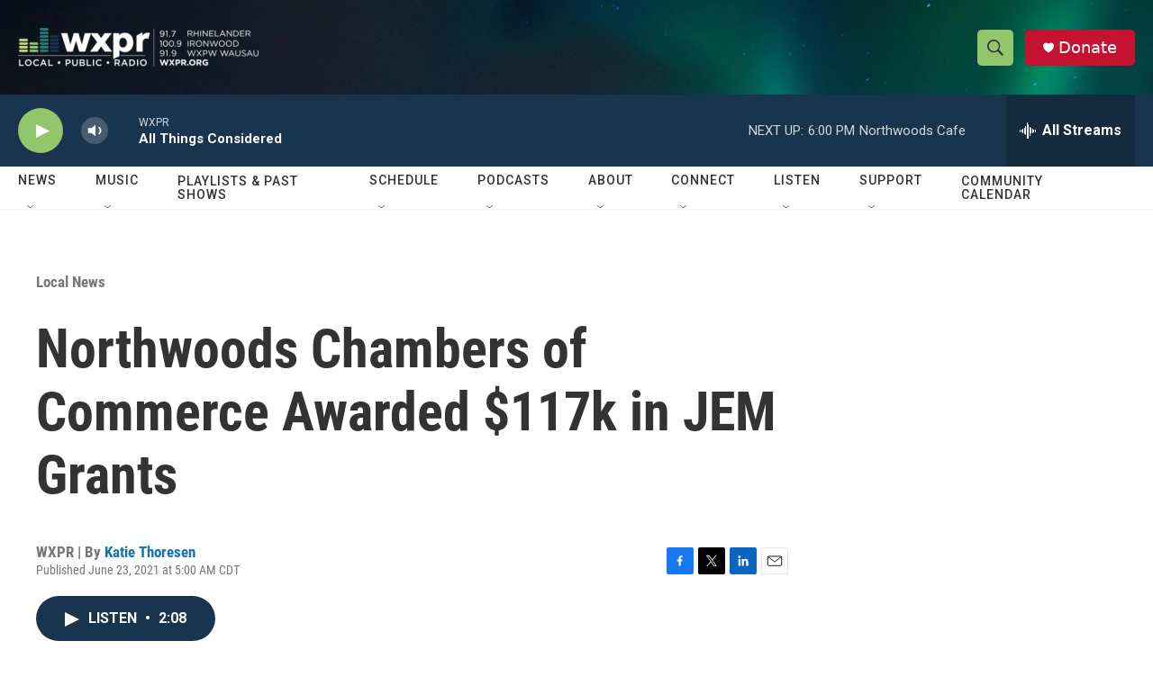

--- FILE ---
content_type: text/html; charset=utf-8
request_url: https://www.google.com/recaptcha/api2/aframe
body_size: 183
content:
<!DOCTYPE HTML><html><head><meta http-equiv="content-type" content="text/html; charset=UTF-8"></head><body><script nonce="jmNyEjFN0AE_Dbc08RfRHw">/** Anti-fraud and anti-abuse applications only. See google.com/recaptcha */ try{var clients={'sodar':'https://pagead2.googlesyndication.com/pagead/sodar?'};window.addEventListener("message",function(a){try{if(a.source===window.parent){var b=JSON.parse(a.data);var c=clients[b['id']];if(c){var d=document.createElement('img');d.src=c+b['params']+'&rc='+(localStorage.getItem("rc::a")?sessionStorage.getItem("rc::b"):"");window.document.body.appendChild(d);sessionStorage.setItem("rc::e",parseInt(sessionStorage.getItem("rc::e")||0)+1);localStorage.setItem("rc::h",'1768860621873');}}}catch(b){}});window.parent.postMessage("_grecaptcha_ready", "*");}catch(b){}</script></body></html>